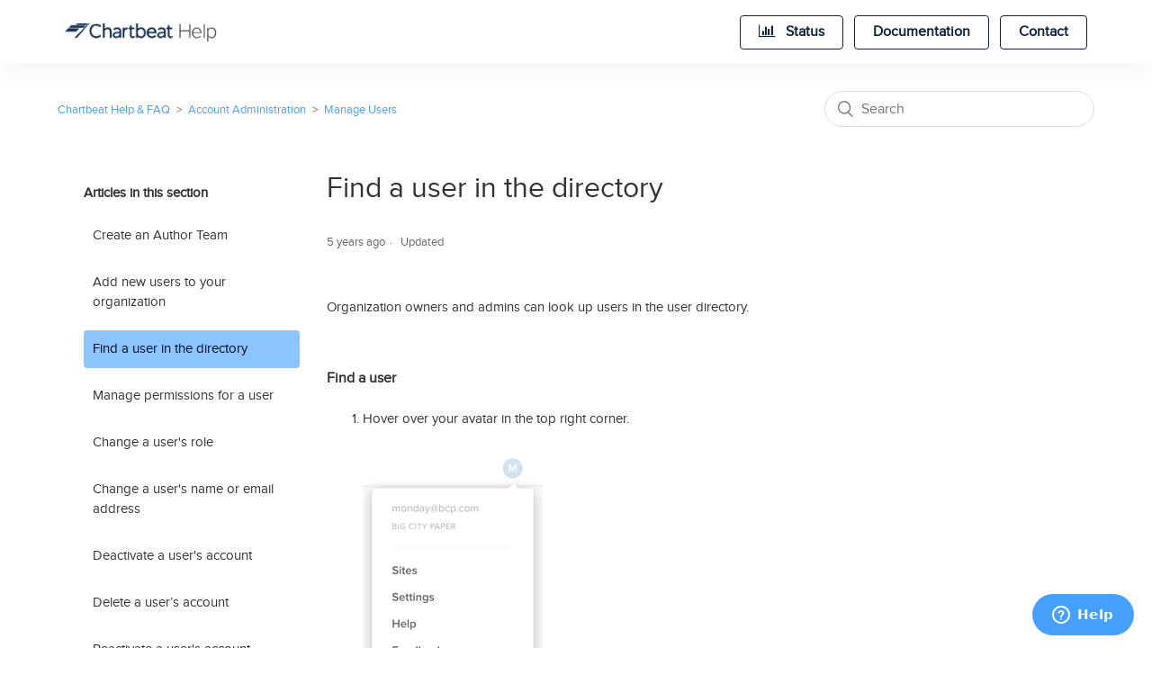

--- FILE ---
content_type: text/html; charset=utf-8
request_url: https://help.chartbeat.com/hc/en-us/articles/360018670853-Find-a-user-in-the-directory
body_size: 6716
content:
<!DOCTYPE html>
<html dir="ltr" lang="en-US">
<head>
  <meta charset="utf-8" />
  <!-- v26831 -->


  <title>Find a user in the directory &ndash; Chartbeat Help &amp; FAQ</title>

  <meta name="csrf-param" content="authenticity_token">
<meta name="csrf-token" content="hc:meta:server:5vNXPrSsfiy-PcAWLxg_hAdALQ-r__8LEZ5DLuOxkjIfsXIg4oxAkgeVx1ycLdDrqXtS6URMOXzT3qm9N1YcCA">

  <meta name="description" content="Organization owners and admins can look up users in the user directory.   Find a user  Hover over your avatar in the top right corner.  ..." /><meta property="og:image" content="https://help.chartbeat.com/hc/theming_assets/01HZPPHDW77CKXNR01AG02ZGTP" />
<meta property="og:type" content="website" />
<meta property="og:site_name" content="Chartbeat Help &amp; FAQ" />
<meta property="og:title" content="Find a user in the directory" />
<meta property="og:description" content="Organization owners and admins can look up users in the user directory.
 
Find a user

Hover over your avatar in the top right corner. 

Click Settings in the menu.


Select Users in the Admin menu..." />
<meta property="og:url" content="https://help.chartbeat.com/hc/en-us/articles/360018670853-Find-a-user-in-the-directory" />
<link rel="canonical" href="https://help.chartbeat.com/hc/en-us/articles/360018670853-Find-a-user-in-the-directory">
<link rel="alternate" hreflang="en-us" href="https://help.chartbeat.com/hc/en-us/articles/360018670853-Find-a-user-in-the-directory">
<link rel="alternate" hreflang="x-default" href="https://help.chartbeat.com/hc/en-us/articles/360018670853-Find-a-user-in-the-directory">

  <link rel="stylesheet" href="//static.zdassets.com/hc/assets/application-f34d73e002337ab267a13449ad9d7955.css" media="all" id="stylesheet" />
    <!-- Entypo pictograms by Daniel Bruce — www.entypo.com -->
    <link rel="stylesheet" href="//static.zdassets.com/hc/assets/theming_v1_support-e05586b61178dcde2a13a3d323525a18.css" media="all" />
  <link rel="stylesheet" type="text/css" href="/hc/theming_assets/785936/444027/style.css?digest=26359552005787">

  <link rel="icon" type="image/x-icon" href="/hc/theming_assets/01HZPPHE0H7YGVH88EENER70MD">

    <script src="//static.zdassets.com/hc/assets/jquery-ed472032c65bb4295993684c673d706a.js"></script>
    

  <meta content="width=device-width, initial-scale=1.0" name="viewport" />
<meta property="og:image" content="">
<meta property="og:description" content="Chartbeat's Help Center provides detailed tool guides, troubleshooting guidance and answers to frequently asked questions.">
<meta property="og:title" content="Chartbeat Help Center">
<meta name="twitter:title" content="Chartbeat Help Center">

<script type='text/javascript'>
    (function() {
        /** CONFIGURATION START **/
        var _sf_async_config = window._sf_async_config = (window._sf_async_config || {});
         _sf_async_config.uid = 1; //CHANGE THIS
        _sf_async_config.domain = 'faq.chartbeat.com'; //CHANGE THIS
        _sf_async_config.flickerControl = false;
        _sf_async_config.useCanonical = true;
        _sf_async_config.useCanonicalDomain = true;
        _sf_async_config.sections = ''; //CHANGE THIS TO YOUR SECTION NAME(s)
        _sf_async_config.authors = ''; //CHANGE THIS TO YOUR AUTHOR NAME(s)
        /** CONFIGURATION END **/
        function loadChartbeat() {
            var e = document.createElement('script');
            var n = document.getElementsByTagName('script')[0];
            e.type = 'text/javascript';
            e.async = true;
            e.src = '//static.chartbeat.com/js/chartbeat.js';
            n.parentNode.insertBefore(e, n);
        }
        loadChartbeat();
     })();
</script>
<script async src="//static.chartbeat.com/js/chartbeat_mab.js"></script>

<!-- Status Page embed tags (from npm pkg status-widget) -->
<!-- Required for IE11 Only -->
<script src="https://cdnjs.cloudflare.com/polyfill/v2/polyfill.min.js"></script> 

<!-- Standard dependencies -->
<script src="https://unpkg.com/@webcomponents/webcomponentsjs@2.1.3/webcomponents-bundle.js"></script> 
<script src="https://unpkg.com/@statuspage/status-widget/dist/index.js"></script> 

<script type="text/javascript" src="https://cdn.statuspage.io/se-v2.js"></script>

<!-- Font Awesome -->
<script src="https://use.fontawesome.com/ce925edfb8.js"></script>
<link rel="stylesheet" href="path/to/font-awesome/css/font-awesome.min.css">

<!-- Customized Help widget design -->
<script type="text/javascript">
  window.zESettings = {
    webWidget: {
      color: {
        theme: '#ff7a00', 
        launcher: '#46a0ff', // background color for primary widget
        launcherText: '#FFF',
        button: '#11233a', // Contact us button after clickthrough
        resultLists: '#11233a',
        header: '#46a0ff', // header background after clickthrough
        articleLinks: '#11233a'
      }
    }
  };
</script>
  <script type="text/javascript" src="/hc/theming_assets/785936/444027/script.js?digest=26359552005787"></script>
</head>
<body class="">
  
  
  

  <header class="header header-landing primary-header" id="header-primary">
  <a title="Home" href="/hc/en-us">
    <div class="logo" id="header-primary-logo-container">
    </div>
  </a> 
  <div class="nav-wrapper">
    <span class="icon-menu" tabindex="0" role="button" aria-controls="user-nav-primary" aria-expanded="false" aria-label="Toggle navigation menu"></span>
    <nav class="user-nav" id="user-nav">
 		 	<!-- Status Page widget  -->
<!--       <li class="dropdown"> -->
        <a class="status primary-nav-links" href="https://status.chartbeat.com/" target="_blank">
          <i class="fa fa-bar-chart" aria-hidden="true"></i>
           Status
        </a>
<!-- 				<ul class="dropdown-menu">
          <div class="arrow-up">
            <li>
            	<statuspage-widget content="status-widget" src="https://status.chartbeat.com/"></statuspage-widget> 
            </li>
          </div>
        </ul>
      </li> -->
      <a class="link-docs primary-nav-links" href="https://docs.chartbeat.com/cbp/" target="_blank">Documentation</a>
      <a class="submit-a-request primary-nav-links" href="/hc/en-us/requests/new">Contact</a>
    </nav>
  </div>
</header>

  <main role="main">
    <div class="container-divider"></div>
<div class="container">
  <nav class="sub-nav">
    <ol class="breadcrumbs">
  
    <li title="Chartbeat Help &amp; FAQ">
      
        <a href="/hc/en-us">Chartbeat Help &amp; FAQ</a>
      
    </li>
  
    <li title="Account Administration">
      
        <a href="/hc/en-us/categories/360001445974-Account-Administration">Account Administration</a>
      
    </li>
  
    <li title="Manage Users">
      
        <a href="/hc/en-us/sections/360003337614-Manage-Users">Manage Users</a>
      
    </li>
  
</ol>

    <form role="search" class="search" data-search="" action="/hc/en-us/search" accept-charset="UTF-8" method="get"><input type="hidden" name="utf8" value="&#x2713;" autocomplete="off" /><input type="hidden" name="category" id="category" value="360001445974" autocomplete="off" />
<input type="search" name="query" id="query" placeholder="Search" aria-label="Search" /></form>
  </nav>

  <div class="article-container" id="article-container">
    <section class="article-sidebar">
      
        <section class="section-articles collapsible-sidebar">
        <h3 class="collapsible-sidebar-title sidenav-title">Articles in this section</h3>
        <ul>
          
            <li>
              <a href="/hc/en-us/articles/16928880026651-Create-an-Author-Team" class="sidenav-item ">Create an Author Team</a>
            </li>
          
            <li>
              <a href="/hc/en-us/articles/360018521854-Add-new-users-to-your-organization" class="sidenav-item ">Add new users to your organization</a>
            </li>
          
            <li>
              <a href="/hc/en-us/articles/360018670853-Find-a-user-in-the-directory" class="sidenav-item current-article">Find a user in the directory</a>
            </li>
          
            <li>
              <a href="/hc/en-us/articles/360018670993-Manage-permissions-for-a-user" class="sidenav-item ">Manage permissions for a user</a>
            </li>
          
            <li>
              <a href="/hc/en-us/articles/360018670973-Change-a-user-s-role" class="sidenav-item ">Change a user&#39;s role</a>
            </li>
          
            <li>
              <a href="/hc/en-us/articles/360018671033-Change-a-user-s-name-or-email-address" class="sidenav-item ">Change a user&#39;s name or email address</a>
            </li>
          
            <li>
              <a href="/hc/en-us/articles/360018521914-Deactivate-a-user-s-account" class="sidenav-item ">Deactivate a user&#39;s account</a>
            </li>
          
            <li>
              <a href="/hc/en-us/articles/360019947673-Delete-a-user-s-account" class="sidenav-item ">Delete a user’s account</a>
            </li>
          
            <li>
              <a href="/hc/en-us/articles/360018521934-Reactivate-a-user-s-account" class="sidenav-item ">Reactivate a user&#39;s account</a>
            </li>
          
        </ul>
        
        </section>
      
    </section>

    <article class="article">
      <header class="article-header">
        <h1 title="Find a user in the directory" class="article-title">
          Find a user in the directory
          
        </h1>

        <div class="article-author">
          
          <div class="article-meta">
            

            <ul class="meta-group">
              
                <li class="meta-data"><time datetime="2020-07-08T22:37:36Z" title="2020-07-08T22:37:36Z" data-datetime="relative">July 08, 2020 22:37</time></li>
                <li class="meta-data">Updated</li>
              
            </ul>
          </div>
        </div>

        
      </header>

      <section class="article-info">
        <div class="article-content">
          <div class="article-body"><p><span style="font-weight: 400;">Organization owners and admins can look up users in the user directory.</span></p>
<p>&nbsp;</p>
<h4><strong>Find a user</strong></h4>
<ol>
<li style="font-weight: 400;"><span style="font-weight: 400;">Hover over your avatar in the top right corner.<br /><br /> <img src="/hc/article_attachments/360026557294/avatar_menu-expanded_small.png" alt="avatar_menu-expanded_small.png" /><br /><br /></span></li>
<li style="font-weight: 400;"><span style="font-weight: 400;">Click </span><strong>Settings </strong><span style="font-weight: 400;">in the menu.</span></li>
<li style="font-weight: 400;"><span style="font-weight: 400;">Select </span><strong>Users </strong><span style="font-weight: 400;">in the Admin menu on the left.</span></li>
<li style="font-weight: 400;"><span style="font-weight: 400;">In the </span><strong>Search</strong><span style="font-weight: 400;"> box type a person’s name or email. You can also use the Site selector to filter the directory to only users with access to that site.</span></li>
</ol>
<p>&nbsp;</p>
<div style="position: relative; background-color: #f0faff; border: 1px solid #BADCF6; border-radius: 4px; padding: 11px 15px 12px 12px;"><img style="position: absolute; top: 15px; left: 15px;" src="/hc/article_attachments/360079587873/icon_neutral.png" alt="icon_neutral.png" width="18" height="18" />
<div style="margin-left: 36px;"><strong style="/* line-height: 5px;">Tip<br /></strong><span style="font-weight: 400;">Trying to find an inactive user? Select </span><strong>Show inactive users</strong><span style="font-weight: 400;"> to see the full list of users in your organization — active and inactive.</span></div>
</div></div>

          <div class="article-attachments">
            <ul class="attachments">
              
            </ul>
          </div>
        </div>
      </section>

      <footer>
        <div class="article-footer">
          
          
        </div>
        
          <div class="article-votes">
            <span class="article-votes-question">Was this article helpful?</span>
            <div class="article-votes-controls" role='radiogroup'>
              <a class="button article-vote article-vote-up" data-helper="vote" data-item="article" data-type="up" data-id="360018670853" data-upvote-count="0" data-vote-count="0" data-vote-sum="0" data-vote-url="/hc/en-us/articles/360018670853/vote" data-value="null" data-label="0 out of 0 found this helpful" data-selected-class="null" aria-selected="false" role="radio" rel="nofollow" title="Yes" href="#"></a>
              <a class="button article-vote article-vote-down" data-helper="vote" data-item="article" data-type="down" data-id="360018670853" data-upvote-count="0" data-vote-count="0" data-vote-sum="0" data-vote-url="/hc/en-us/articles/360018670853/vote" data-value="null" data-label="0 out of 0 found this helpful" data-selected-class="null" aria-selected="false" role="radio" rel="nofollow" title="No" href="#"></a>
            </div>
          </div>
        

        <div class="article-more-questions">
          Have more questions? <a href="/hc/en-us/requests/new">Submit a request</a>
        </div>
        <div class="article-return-to-top">
          <a href="#article-container">Return to top<span class="icon-arrow-up"></span></a>
        </div>
      </footer>

      <section class="article-relatives">
        
          <div data-recent-articles></div>
        
        
          
  <section class="related-articles">
    
      <h3 class="related-articles-title">Related articles</h3>
    
    <ul>
      
        <li>
          <a href="/hc/en-us/related/click?data=[base64]%3D%3D--a6ae9c5fec48967ac3df4210626d26804ac0a149" rel="nofollow">Manage permissions for a user</a>
        </li>
      
        <li>
          <a href="/hc/en-us/related/click?data=[base64]" rel="nofollow">Add new users to your organization</a>
        </li>
      
        <li>
          <a href="/hc/en-us/related/click?data=[base64]%3D%3D--8a709c2542bdd9ff35e8c66cb43d51c408e179e2" rel="nofollow">Change a user&#39;s role</a>
        </li>
      
        <li>
          <a href="/hc/en-us/related/click?data=[base64]%3D%3D--800f7988d1527385a3a4bca28a5602cca8a9ff52" rel="nofollow">Activate Heads Up Display (HUD)</a>
        </li>
      
        <li>
          <a href="/hc/en-us/related/click?data=[base64]%3D--be62f458a8f0fbd67676929b9055077a9f24e62b" rel="nofollow">Suggested steps for rolling out SSO to your organization</a>
        </li>
      
    </ul>
  </section>


        
      </section>
      
    </article>
  </div>
</div>

  </main>

  <footer class="footer">
  <div class="footer-inner">
 		<div class="footer-contents">
      <ul class="cb-common-footer-menu">        
        <li class="cb-common-footer-menu-title">Product</li>         
        <li class="cb-common-footer-menu-item"><a href="https://chartbeat.com/products/dashboards/">Dashboards</a></li>         
        <li class="cb-common-footer-menu-item"><a href="https://chartbeat.com/products/reporting/">Reporting</a></li>         
        <li class="cb-common-footer-menu-item"><a href="https://chartbeat.com/products/optimization/">Optimization</a></li>         
        <li class="cb-common-footer-menu-item"><a href="https://chartbeat.com/products/add-ons/">Add-Ons</a></li> 
      </ul>
      
      <ul class="cb-common-footer-menu">         
        <li class="cb-common-footer-menu-title">About</li>         
        <li class="cb-common-footer-menu-item"><a href="https://chartbeat.com/company/">Company</a></li>         
        <li class="cb-common-footer-menu-item"><a href="https://chartbeat.com/team/">Team</a></li>        
        <li class="cb-common-footer-menu-item"><a href="https://chartbeat.com/careers/">Careers</a></li>        
        <li class="cb-common-footer-menu-item"><a href="https://chartbeat.com/press/">Press</a></li> 
      </ul>
      
      <ul class="cb-common-footer-menu">         
        <li class="cb-common-footer-menu-title">Resources</li>         
        <li class="cb-common-footer-menu-item"><a href="https://help.chartbeat.com/hc/en-us">Help Center and FAQ</a></li>         
        <li class="cb-common-footer-menu-item"><a href="https://docs.chartbeat.com/">Documentation</a></li>                
        <li class="cb-common-footer-menu-item"><a href="https://docs.chartbeat.com/cbp/api/real-time-apis">APIs</a></li> 
      </ul>
      
      <ul class="cb-common-footer-menu">         
        <li class="cb-common-footer-menu-title">Social</li>        
        <li class="cb-common-footer-menu-item"><a href="https://twitter.com/chartbeat">Twitter</a></li>        
        <li class="cb-common-footer-menu-item"><a href="https://www.linkedin.com/company/chartbeat-com">LinkedIn</a></li>      
        <li class="cb-common-footer-menu-item"><a href="https://www.facebook.com/chartbeat">Facebook</a></li> 			</ul>
      
      <ul class="cb-common-footer-menu">         
        <li class="cb-common-footer-menu-title">Contact</li>         
        <li class="cb-common-footer-menu-item address"><a href="https://www.google.com/maps/place/826+Broadway,+New+York,+NY+10003">701 Tillery St, Unit 12-1019<br>Austin, TX 78702</a></li>  
        <li class="cb-common-footer-menu-item"><a href="mailto:support@chartbeat.com">support@chartbeat.com</a></li>
        <li class="cb-common-footer-menu-item"><a href="https://chartbeat.com/privacy/">Privacy</a></li>       
        <li class="cb-common-footer-menu-item"><a href="https://chartbeat.com/terms/">Terms</a></li> 
      </ul>
    </div>

    <div class="footer-language-selector">
      
    </div>
  </div>
</footer>



  <!-- / -->

  
  <script src="//static.zdassets.com/hc/assets/en-us.f90506476acd6ed8bfc8.js"></script>
  <script src="https://chartbeat.zendesk.com/auth/v2/host/without_iframe.js" data-brand-id="444027" data-return-to="https://help.chartbeat.com/hc/en-us/articles/360018670853-Find-a-user-in-the-directory" data-theme="hc" data-locale="en-us" data-auth-origin="444027,true,true"></script>

  <script type="text/javascript">
  /*

    Greetings sourcecode lurker!

    This is for internal Zendesk and legacy usage,
    we don't support or guarantee any of these values
    so please don't build stuff on top of them.

  */

  HelpCenter = {};
  HelpCenter.account = {"subdomain":"chartbeat","environment":"production","name":"Chartbeat Support"};
  HelpCenter.user = {"identifier":"da39a3ee5e6b4b0d3255bfef95601890afd80709","email":null,"name":"","role":"anonymous","avatar_url":"https://assets.zendesk.com/hc/assets/default_avatar.png","is_admin":false,"organizations":[],"groups":[]};
  HelpCenter.internal = {"asset_url":"//static.zdassets.com/hc/assets/","web_widget_asset_composer_url":"https://static.zdassets.com/ekr/snippet.js","current_session":{"locale":"en-us","csrf_token":"hc:hcobject:server:ff0MjcUkx0VCT2ITeJxtrn4EKrSaSfVnql9OHCvwbi-EvymTkwT5-_vnZVnLqYLB0D9VUnX6MxBoH6SP_xfgFQ","shared_csrf_token":null},"usage_tracking":{"event":"article_viewed","data":"[base64]","url":"https://help.chartbeat.com/hc/activity"},"current_record_id":"360018670853","current_record_url":"/hc/en-us/articles/360018670853-Find-a-user-in-the-directory","current_record_title":"Find a user in the directory","current_text_direction":"ltr","current_brand_id":444027,"current_brand_name":"Chartbeat Support","current_brand_url":"https://chartbeat.zendesk.com","current_brand_active":true,"current_path":"/hc/en-us/articles/360018670853-Find-a-user-in-the-directory","show_autocomplete_breadcrumbs":true,"user_info_changing_enabled":false,"has_user_profiles_enabled":false,"has_end_user_attachments":true,"user_aliases_enabled":false,"has_anonymous_kb_voting":true,"has_multi_language_help_center":true,"show_at_mentions":false,"embeddables_config":{"embeddables_web_widget":true,"embeddables_help_center_auth_enabled":false,"embeddables_connect_ipms":false},"answer_bot_subdomain":"static","gather_plan_state":"subscribed","has_article_verification":false,"has_gather":true,"has_ckeditor":false,"has_community_enabled":false,"has_community_badges":false,"has_community_post_content_tagging":false,"has_gather_content_tags":false,"has_guide_content_tags":true,"has_user_segments":true,"has_answer_bot_web_form_enabled":false,"has_garden_modals":false,"theming_cookie_key":"hc-da39a3ee5e6b4b0d3255bfef95601890afd80709-2-preview","is_preview":false,"has_search_settings_in_plan":true,"theming_api_version":1,"theming_settings":{"brand_color":"rgba(70, 160, 255, 0.62)","brand_text_color":"rgba(6, 11, 39, 1)","text_color":"#333333","link_color":"rgba(70, 160, 255, 1)","background_color":"#FFFFFF","heading_font":"Arial, 'Helvetica Neue', Helvetica, sans-serif","text_font":"'Helvetica Neue', Arial, Helvetica, sans-serif","logo":"/hc/theming_assets/01HZPPHDW77CKXNR01AG02ZGTP","favicon":"/hc/theming_assets/01HZPPHE0H7YGVH88EENER70MD","homepage_background_image":"/hc/theming_assets/01HZPPHE5F0WFFXK9KTJJ62A68","community_background_image":"/hc/theming_assets/01HZPPHEC4BD7B1D5BFC6J1XHX","community_image":"/hc/theming_assets/01HZPPHEGND06BPY9PKTM8Z4SN","instant_search":true,"scoped_kb_search":true,"scoped_community_search":false,"show_recent_activity":false,"show_articles_in_section":true,"show_article_author":false,"show_article_comments":false,"show_follow_article":false,"show_recently_viewed_articles":true,"show_related_articles":true,"show_article_sharing":false,"show_follow_section":false,"show_follow_post":false,"show_post_sharing":false,"show_follow_topic":false},"has_pci_credit_card_custom_field":true,"help_center_restricted":false,"is_assuming_someone_else":false,"flash_messages":[],"user_photo_editing_enabled":true,"user_preferred_locale":"en-us","base_locale":"en-us","login_url":"/hc/en-us/signin?return_to=https%3A%2F%2Fhelp.chartbeat.com%2Fhc%2Fen-us%2Farticles%2F360018670853-Find-a-user-in-the-directory","has_alternate_templates":false,"has_custom_statuses_enabled":false,"has_hc_generative_answers_setting_enabled":false,"has_generative_search_with_zgpt_enabled":false,"has_suggested_initial_questions_enabled":false,"has_guide_service_catalog":false,"has_service_catalog_search_poc":false,"has_service_catalog_itam":false,"has_csat_reverse_2_scale_in_mobile":false,"has_knowledge_navigation":false,"has_unified_navigation":false,"has_csat_bet365_branding":false,"version":"v26831","dev_mode":false};
</script>

  
  <script src="//static.zdassets.com/hc/assets/moment-3b62525bdab669b7b17d1a9d8b5d46b4.js"></script>
  <script src="//static.zdassets.com/hc/assets/hc_enduser-2a5c7d395cc5df83aeb04ab184a4dcef.js"></script>
  
  
</body>
</html>

--- FILE ---
content_type: text/javascript; charset=utf-8
request_url: https://help.chartbeat.com/hc/theming_assets/785936/444027/script.js?digest=26359552005787
body_size: 2764
content:
document.addEventListener('DOMContentLoaded', function() {
  // Toggles expanded aria to collapsible elements
  Array.prototype.forEach.call(document.querySelectorAll('.collapsible-nav, .collapsible-sidebar'), function(el) {
    el.addEventListener('click', function(e) {
      e.stopPropagation();
      var isExpanded = this.getAttribute('aria-expanded') === 'true';
      this.setAttribute('aria-expanded', !isExpanded);
    });
  });
  
  function closest (element, selector) {
    if (Element.prototype.closest) {
      return element.closest(selector);
    }
    do {
      if (Element.prototype.matches && element.matches(selector)
        || Element.prototype.msMatchesSelector && element.msMatchesSelector(selector)
        || Element.prototype.webkitMatchesSelector && element.webkitMatchesSelector(selector)) {
        return element;
      }
      element = element.parentElement || element.parentNode;
    } while (element !== null && element.nodeType === 1);
    return null;
  }

  // social share popups
  Array.prototype.forEach.call(document.querySelectorAll('.share a'), function(anchor) {
    anchor.addEventListener('click', function(e) {
      e.preventDefault();
      window.open(this.href, '', 'height = 500, width = 500');
    });
  });

  // In some cases we should preserve focus after page reload
  function saveFocus() {
    var activeElementId = document.activeElement.getAttribute("id");
    sessionStorage.setItem('returnFocusTo', '#' + activeElementId);
  }
  var returnFocusTo = sessionStorage.getItem('returnFocusTo');
  if (returnFocusTo) {
    sessionStorage.removeItem('returnFocusTo');
    var returnFocusToEl = document.querySelector(returnFocusTo);
    returnFocusToEl && returnFocusToEl.focus && returnFocusToEl.focus();
  }

  // show form controls when the textarea receives focus or backbutton is used and value exists
  var commentContainerTextarea = document.querySelector('.comment-container textarea'),
    commentContainerFormControls = document.querySelector('.comment-form-controls, .comment-ccs');

  if (commentContainerTextarea) {
    commentContainerTextarea.addEventListener('focus', function focusCommentContainerTextarea() {
      commentContainerFormControls.style.display = 'block';
      commentContainerTextarea.removeEventListener('focus', focusCommentContainerTextarea);
    });

    if (commentContainerTextarea.value !== '') {
      commentContainerFormControls.style.display = 'block';
    }
  }

  // Expand Request comment form when Add to conversation is clicked
  var showRequestCommentContainerTrigger = document.querySelector('.request-container .comment-container .comment-show-container'),
    requestCommentFields = document.querySelectorAll('.request-container .comment-container .comment-fields'),
    requestCommentSubmit = document.querySelector('.request-container .comment-container .request-submit-comment');

  if (showRequestCommentContainerTrigger) {
    showRequestCommentContainerTrigger.addEventListener('click', function() {
      showRequestCommentContainerTrigger.style.display = 'none';
      Array.prototype.forEach.call(requestCommentFields, function(e) { e.style.display = 'block'; });
      requestCommentSubmit.style.display = 'inline-block';

      if (commentContainerTextarea) {
        commentContainerTextarea.focus();
      }
    });
  }

  // Mark as solved button
  var requestMarkAsSolvedButton = document.querySelector('.request-container .mark-as-solved:not([data-disabled])'),
    requestMarkAsSolvedCheckbox = document.querySelector('.request-container .comment-container input[type=checkbox]'),
    requestCommentSubmitButton = document.querySelector('.request-container .comment-container input[type=submit]');

  if (requestMarkAsSolvedButton) {
    requestMarkAsSolvedButton.addEventListener('click', function () {
      requestMarkAsSolvedCheckbox.setAttribute('checked', true);
      requestCommentSubmitButton.disabled = true;
      this.setAttribute('data-disabled', true);
      // Element.closest is not supported in IE11
      closest(this, 'form').submit();
    });
  }

  // Change Mark as solved text according to whether comment is filled
  var requestCommentTextarea = document.querySelector('.request-container .comment-container textarea');

  if (requestCommentTextarea) {
    requestCommentTextarea.addEventListener('input', function() {
      if (requestCommentTextarea.value === '') {
        if (requestMarkAsSolvedButton) {
          requestMarkAsSolvedButton.innerText = requestMarkAsSolvedButton.getAttribute('data-solve-translation');
        }
        requestCommentSubmitButton.disabled = true;
      } else {
        if (requestMarkAsSolvedButton) {
          requestMarkAsSolvedButton.innerText = requestMarkAsSolvedButton.getAttribute('data-solve-and-submit-translation');
        }
        requestCommentSubmitButton.disabled = false;
      }
    });
  }

  // Disable submit button if textarea is empty
  if (requestCommentTextarea && requestCommentTextarea.value === '') {
    requestCommentSubmitButton.disabled = true;
  }

  // Submit requests filter form on status or organization change in the request list page
  Array.prototype.forEach.call(document.querySelectorAll('#request-status-select, #request-organization-select'), function(el) {
    el.addEventListener('change', function(e) {
      e.stopPropagation();
      saveFocus();
      closest(this, 'form').submit();
    });
  });

  // Submit requests filter form on search in the request list page
  var quickSearch = document.querySelector('#quick-search');
  quickSearch && quickSearch.addEventListener('keyup', function(e) {
    if (e.keyCode === 13) { // Enter key
      e.stopPropagation();
      saveFocus();
      closest(this, 'form').submit();
    }
  });
	
  // toggle hamburger menu 
  function toggleNavigation(toggleElement) {
    var menu = document.getElementById('user-nav'); 
    var isExpanded = menu.getAttribute('aria-expanded') === 'true';
    menu.setAttribute('aria-expanded', !isExpanded);    
    toggleElement.setAttribute('aria-expanded', !isExpanded);
  }

  var burgerMenu = document.querySelector('.header .icon-menu');  
  var userMenu = document.querySelector('#user-nav');

  burgerMenu.addEventListener('click', function(e) {
    e.stopPropagation();
    toggleNavigation(this);
  });

  burgerMenu.addEventListener('keyup', function(e) {
    if (e.keyCode === 13) { // Enter key
      e.stopPropagation();
      toggleNavigation(this);
    }
  });

  userMenu.addEventListener('keyup', function(e) {
    if (e.keyCode === 27) { // Escape key
      e.stopPropagation();
      this.setAttribute('aria-expanded', false);
      burgerMenu.setAttribute('aria-expanded', false);
    }
  });

  if (userMenu.children.length === 0) {
    burgerMenu.style.display = 'none';
  }
  
  // show hamburger menu on homepage header
  var homepageBurgerMenu = document.querySelector('#header-homepage .icon-menu');
  var homepageUserMenu = document.querySelector('#header-homepage #user-nav');
  
  function toggleHomepageNavigation(toggleElement) {  
    var isExpanded = homepageUserMenu.getAttribute('aria-expanded') === 'true';
    homepageUserMenu.setAttribute('aria-expanded', !isExpanded);    
    toggleElement.setAttribute('aria-expanded', !isExpanded);
  }
  
  homepageBurgerMenu.addEventListener('click', function(e) {
    e.stopPropagation();
    toggleHomepageNavigation(this);
  });
  
  homepageBurgerMenu.addEventListener('keyup', function(e) {
    if (e.keyCode === 13) { // Enter key
      e.stopPropagation();
      toggleHomepageNavigation(this);
    }
  });
  
  homepageUserMenu.addEventListener('keyup', function(e) {
    if (e.keyCode === 27) { // Escape key
      e.stopPropagation();
      this.setAttribute('aria-expanded', false);
      homepageBurgerMenu.setAttribute('aria-expanded', false);
    }
  });
  
  if (homepageUserMenu.children.length === 0) {
    homepageBurgerMenu.style.display = 'none';
  }
  
  // Show fixed header when user scrolls
  var homepageHeader = document.getElementById('header-homepage');
  var primaryHeader = document.getElementById('header-primary');
  var canonLink = document.getElementsByTagName('link')[0]; 

  function displayHeaderStyle() { // display different header styles on homepage vs. all others
    if (canonLink.getAttribute('href') !== 'https://help.chartbeat.com/hc/en-us') {
      primaryHeader.style.display = 'flex'; 
      homepageHeader.style.display = 'none'; 
    } else {
      primaryHeader.style.display = 'none'; 
      homepageHeader.style.display = 'flex'; 
      window.onscroll = function() {
      	displayScrollHeader();
      };
    }
  };

  function displayScrollHeader() {
    var sticky = homepageHeader.offsetTop;
    var navLinks = document.querySelectorAll('.user-nav a');
    var homepageLogoDiv = document.getElementById('header-homepage-logo-container');
    
    if (window.pageYOffset > sticky) {
      homepageHeader.classList.add('header-scroll'); // display white background
      navLinks.forEach(link => link.classList.add('scrolling-nav-links')); // display blue links
      homepageLogoDiv.classList.add('header-homepage-logo-blue'); // display blue logo
      homepageBurgerMenu.style.color = '#11233A';
    } else {
      homepageHeader.classList.remove('header-scroll'); // display dark navy background
      navLinks.forEach(link => link.classList.remove('scrolling-nav-links')); // display white links
      homepageLogoDiv.classList.remove('header-homepage-logo-blue');
      homepageBurgerMenu.style.color = '#FFFFFF';
    }
  }
  
  displayHeaderStyle();
  
	// Indicate Status Page text and style in header
// 	var sp = new StatusPage.page({ page : 'lvdxdpmg70q0' });
//   sp.status({
//     success : function(data) {
//       var className = '';
//       if (data.status.indicator == "none") {
//         className = '#63CD7A';
//       } else if (data.status.indicator == "minor") {
//         className = '#EBE459';
//       } else if (data.status.indicator == "major") {
//         className = '#E4606B';
//       } else if (data.status.indicator == "critical") {
//          className = '#E4606B';
//       }

//       var statusDescription = data.status.description;

//       var statusMessageHolder = document.getElementsByClassName('dropdown-menu')[0];
//       var statusMessageContent = document.createTextNode(statusDescription)
//       statusMessageHolder.appendChild(statusMessageContent)

//       var barGraphIcon = document.getElementsByClassName('fa-bar-chart')[0];
//       var statusTypeIcon = document.createElement("div");
//       var statusAnchor = document.getElementsByClassName('status')[0];
//       statusTypeIcon.classList.add('fa', 'fa-circle');
//       // document.getElementsByClassName('fa fa-circle')[0].style.color = className;
//       statusAnchor.insertBefore(statusTypeIcon, barGraphIcon);

//     }
//     });
  
  // Add specialized category icons to homepage cards
  function assignIcon() {   
    var allTitles = document.getElementsByClassName('card-title');
    
    for (i = 0; i < allTitles.length; i++) {
      switch(allTitles[i].innerText) {
        case 'Getting Started':
          allTitles[i].previousSibling.previousSibling.classList.add('getting-started');
          break;
        case 'Using Chartbeat':
          allTitles[i].previousSibling.previousSibling.classList.add('using-chartbeat');
          break;
        case 'Your Profile':
          allTitles[i].previousSibling.previousSibling.classList.add('your-profile');
          break;
        case 'Integration FAQ':
          allTitles[i].previousSibling.previousSibling.classList.add('integration-faq');
          break;
        case 'Account Administration':
          allTitles[i].previousSibling.previousSibling.classList.add('account-admin');
          break;
        case 'Data Policy & More':
          allTitles[i].previousSibling.previousSibling.classList.add('data-policy-more');
          break;
      };
    }
  };
  
  assignIcon();
  
  // Submit organization form in the request page
  var requestOrganisationSelect = document.querySelector('#request-organization select');

  if (requestOrganisationSelect) {
    requestOrganisationSelect.addEventListener('change', function() {
      closest(this, 'form').submit();
    });
  }

  // If a section has more than 6 subsections, we collapse the list, and show a trigger to display them all
  const seeAllTrigger = document.querySelector("#see-all-sections-trigger");
  const subsectionsList = document.querySelector(".section-list");

  if (subsectionsList && subsectionsList.children.length > 6) {
    seeAllTrigger.setAttribute("aria-hidden", false);

    seeAllTrigger.addEventListener("click", function(e) {
      subsectionsList.classList.remove("section-list--collapsed");
      seeAllTrigger.parentNode.removeChild(seeAllTrigger);
    });
  }
  
	// focus search field on desktop load
  var input = document.getElementById("query");
  window.innerWidth > 768 ? input.focus() : null;  

});